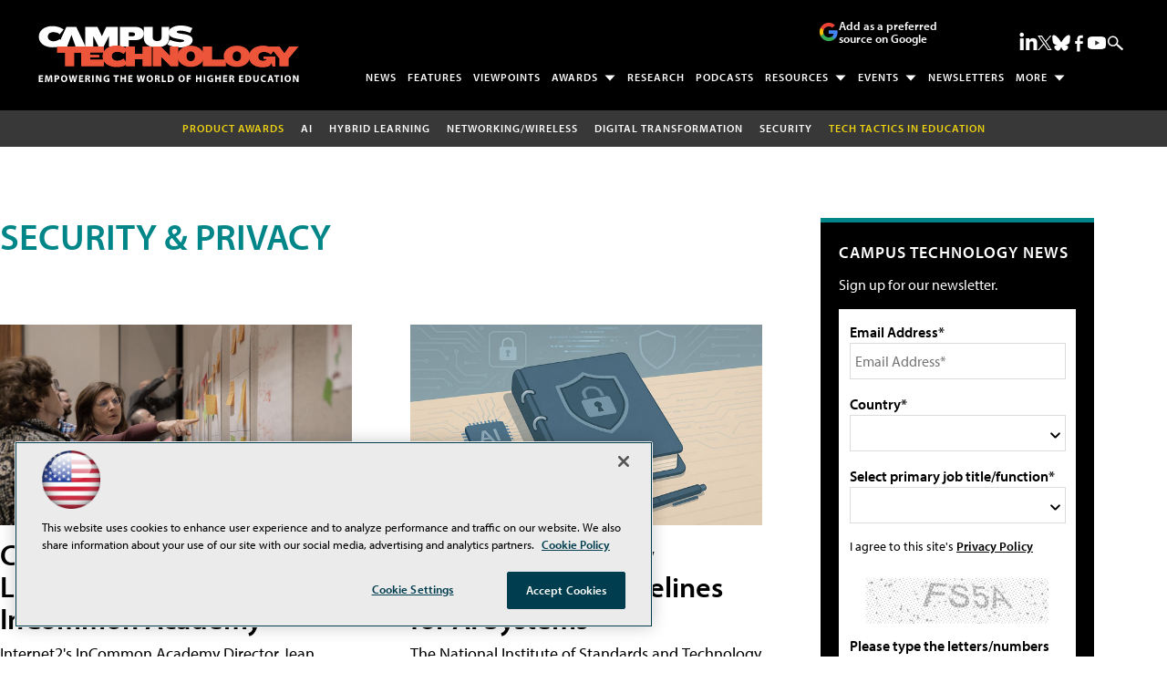

--- FILE ---
content_type: text/html; charset=utf-8
request_url: https://www.google.com/recaptcha/api2/aframe
body_size: 268
content:
<!DOCTYPE HTML><html><head><meta http-equiv="content-type" content="text/html; charset=UTF-8"></head><body><script nonce="7NRDhXiWJ7WL0w8dqvu57A">/** Anti-fraud and anti-abuse applications only. See google.com/recaptcha */ try{var clients={'sodar':'https://pagead2.googlesyndication.com/pagead/sodar?'};window.addEventListener("message",function(a){try{if(a.source===window.parent){var b=JSON.parse(a.data);var c=clients[b['id']];if(c){var d=document.createElement('img');d.src=c+b['params']+'&rc='+(localStorage.getItem("rc::a")?sessionStorage.getItem("rc::b"):"");window.document.body.appendChild(d);sessionStorage.setItem("rc::e",parseInt(sessionStorage.getItem("rc::e")||0)+1);localStorage.setItem("rc::h",'1769641220540');}}}catch(b){}});window.parent.postMessage("_grecaptcha_ready", "*");}catch(b){}</script></body></html>

--- FILE ---
content_type: application/javascript
request_url: https://ml314.com/utsync.ashx?pub=&adv=&et=0&eid=50202&ct=js&pi=&fp=&clid=&if=0&ps=&cl=&mlt=&data=&&cp=https%3A%2F%2Fcampustechnology.com%2Farticles%2Flist%2Fsecurity-privacy.aspx%3Fm%3D1%26oly_enc_id%3D4325F4723901J1I%2527A%3D0%26Page%3D2&pv=1769641221837_m76ewvtlr&bl=en-us@posix&cb=3340598&return=&ht=shex&d=&dc=&si=1769641221837_m76ewvtlr&cid=&s=1280x720&rp=&v=2.8.0.252
body_size: 269
content:
_ml.setFPI('3658634288635576439');_ml.syncCallback({"es":true,"ds":true});